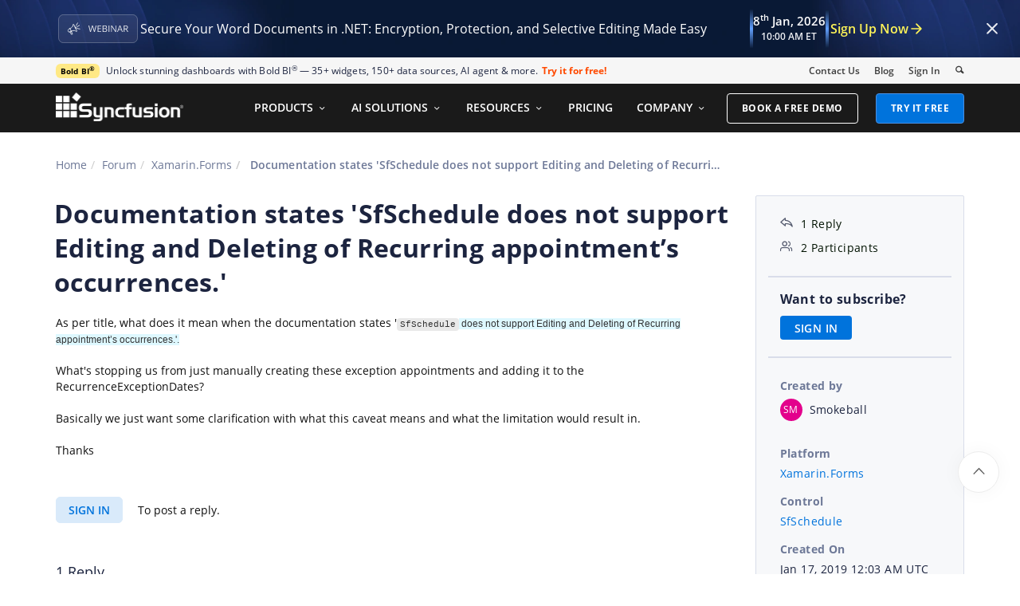

--- FILE ---
content_type: image/svg+xml
request_url: https://cdn.syncfusion.com/content/images/annoncement-icon-desktop.svg
body_size: 2464
content:
<svg width="122" height="44" viewBox="0 0 122 44" fill="none" xmlns="http://www.w3.org/2000/svg">
<rect width="122" height="44" rx="8" fill="white" fill-opacity="0.07"/>
<rect x="0.5" y="0.5" width="121" height="43" rx="7.5" stroke="white" stroke-opacity="0.3"/>
<g clip-path="url(#clip0_328_21)">
<path d="M18.0062 21.7511C19.8081 20.9776 21.3075 19.5153 21.8708 18.8249C22.5973 17.8322 22.7876 16.4887 22.7919 15.941C22.82 15.5595 22.8992 15.3775 22.9352 15.3342C23.3391 14.9245 23.786 15.4504 23.959 15.7646L25.8004 19.6141M18.0062 21.7511C17.8313 21.8262 17.6536 21.8948 17.4736 21.9556C16.5885 22.2539 14.8214 23.2288 14.8335 24.7421C14.8133 25.7157 15.3783 27.5237 17.7997 26.9668C17.9079 26.9093 18.0248 26.8486 18.1492 26.7856M18.0062 21.7511L20.0235 25.9235M20.0235 25.9235C19.9718 25.945 19.9203 25.9666 19.8692 25.9883M20.0235 25.9235C20.4568 25.7432 20.9093 25.5681 21.3619 25.4115C22.7402 24.9345 24.12 24.6285 24.963 24.8658C25.5061 24.9609 26.7719 25.3452 27.4897 26.1217C27.7615 26.3208 28.3644 26.5245 28.6025 25.7458C28.609 25.5723 28.5515 25.1356 28.2698 24.7765L26.6013 21.2886M18.1492 26.7856L20.0235 30.6035C20.2275 30.9079 21.1268 30.8922 21.6624 30.3566C21.7768 30.2278 21.9041 29.8101 21.4992 29.17L20.3292 26.8861L19.8692 25.9883M18.1492 26.7856C18.631 26.5413 19.2259 26.2606 19.8692 25.9883M25.8004 19.6141C26.1262 19.4703 26.8569 19.3334 27.1736 19.9361C27.3284 20.2461 27.4307 20.9505 26.6013 21.2886M25.8004 19.6141L26.6013 21.2886" stroke="white" stroke-linecap="round" stroke-linejoin="round"/>
<path d="M27.5068 17.1712L29.6995 13.1969" stroke="white" stroke-linecap="round"/>
<path d="M28.6036 19.225L32.4898 16.8794" stroke="white" stroke-linecap="round"/>
<path d="M28.7093 21.5491L33.1666 22.4067" stroke="white" stroke-linecap="round"/>
</g>
<path opacity="0.88" d="M58.7217 17.0059L56.0488 27H54.8799L52.8975 20.2734C52.8382 20.082 52.7812 19.8906 52.7266 19.6992C52.6764 19.5033 52.6286 19.3187 52.583 19.1455C52.5374 18.9678 52.4987 18.8128 52.4668 18.6807C52.4395 18.5439 52.4189 18.4414 52.4053 18.373C52.3962 18.4414 52.3779 18.5417 52.3506 18.6738C52.3278 18.806 52.2959 18.9587 52.2549 19.1318C52.2184 19.305 52.1729 19.4896 52.1182 19.6855C52.068 19.8815 52.0133 20.0798 51.9541 20.2803L50.0264 27H48.8574L46.2051 17.0059H47.415L49.0215 23.2744C49.0762 23.484 49.1263 23.6914 49.1719 23.8965C49.222 24.097 49.2653 24.293 49.3018 24.4844C49.3428 24.6758 49.3792 24.8626 49.4111 25.0449C49.443 25.2272 49.4727 25.4049 49.5 25.5781C49.5228 25.4004 49.5524 25.2158 49.5889 25.0244C49.6253 24.8285 49.6641 24.6302 49.7051 24.4297C49.7507 24.2292 49.7985 24.0264 49.8486 23.8213C49.9033 23.6162 49.9603 23.4111 50.0195 23.2061L51.8174 17.0059H53.0137L54.8867 23.2539C54.9505 23.4681 55.0098 23.68 55.0645 23.8896C55.1191 24.0993 55.167 24.3044 55.208 24.5049C55.2536 24.7008 55.2923 24.89 55.3242 25.0723C55.3607 25.25 55.3926 25.4186 55.4199 25.5781C55.4518 25.3548 55.4906 25.1201 55.5361 24.874C55.5817 24.6279 55.6341 24.3704 55.6934 24.1016C55.7572 23.8327 55.8255 23.5547 55.8984 23.2676L57.5049 17.0059H58.7217ZM65.8652 27H60.3008V17.0059H65.8652V18.0312H61.4629V21.2646H65.6123V22.2764H61.4629V25.9746H65.8652V27ZM68.0801 17.0059H70.9102C72.1589 17.0059 73.0977 17.1927 73.7266 17.5664C74.3555 17.9401 74.6699 18.5758 74.6699 19.4736C74.6699 19.861 74.5947 20.2096 74.4443 20.5195C74.2985 20.8249 74.0843 21.0778 73.8018 21.2783C73.5192 21.4788 73.1706 21.6178 72.7559 21.6953V21.7637C73.1934 21.832 73.5807 21.9574 73.918 22.1396C74.2552 22.3219 74.5195 22.5771 74.7109 22.9053C74.9023 23.2334 74.998 23.6504 74.998 24.1562C74.998 24.7715 74.8545 25.291 74.5674 25.7148C74.2848 26.1387 73.8838 26.46 73.3643 26.6787C72.8447 26.8929 72.2295 27 71.5186 27H68.0801V17.0059ZM69.2422 21.292H71.1562C72.0267 21.292 72.6283 21.1484 72.9609 20.8613C73.2982 20.5742 73.4668 20.1549 73.4668 19.6035C73.4668 19.0339 73.2663 18.6237 72.8652 18.373C72.4688 18.1224 71.8353 17.9971 70.9648 17.9971H69.2422V21.292ZM69.2422 22.2695V26.0088H71.3203C72.209 26.0088 72.8379 25.8356 73.207 25.4893C73.5762 25.1383 73.7607 24.6667 73.7607 24.0742C73.7607 23.696 73.6764 23.3724 73.5078 23.1035C73.3438 22.8346 73.0749 22.6296 72.7012 22.4883C72.332 22.3424 71.8376 22.2695 71.2178 22.2695H69.2422ZM77.1309 27V17.0059H78.293V27H77.1309ZM88.8545 27H87.5146L82.0664 18.6055H82.0117C82.0254 18.8288 82.0413 19.084 82.0596 19.3711C82.0778 19.6536 82.0915 19.9567 82.1006 20.2803C82.1143 20.5993 82.1211 20.9251 82.1211 21.2578V27H81.041V17.0059H82.374L87.8018 25.373H87.8496C87.8405 25.2135 87.8291 24.988 87.8154 24.6963C87.8018 24.4001 87.7881 24.0833 87.7744 23.7461C87.7653 23.4043 87.7607 23.0876 87.7607 22.7959V17.0059H88.8545V27ZM97.8506 27L96.6201 23.8281H92.6143L91.3906 27H90.2148L94.125 16.9648H95.1709L99.0537 27H97.8506ZM96.2715 22.7959L95.1025 19.6445C95.0752 19.5625 95.0296 19.4281 94.9658 19.2412C94.9066 19.0544 94.8451 18.8607 94.7812 18.6602C94.7174 18.4596 94.665 18.2979 94.624 18.1748C94.5785 18.3617 94.5283 18.5485 94.4736 18.7354C94.4235 18.9176 94.3734 19.0885 94.3232 19.248C94.2731 19.403 94.2298 19.5352 94.1934 19.6445L93.0039 22.7959H96.2715ZM103.142 17.0059C103.962 17.0059 104.639 17.1084 105.172 17.3135C105.71 17.514 106.111 17.8216 106.375 18.2363C106.639 18.651 106.771 19.1797 106.771 19.8223C106.771 20.3509 106.676 20.793 106.484 21.1484C106.293 21.4993 106.042 21.7842 105.732 22.0029C105.423 22.2217 105.092 22.3903 104.741 22.5088L107.482 27H106.129L103.682 22.8301H101.604V27H100.441V17.0059H103.142ZM103.073 18.0107H101.604V21.8457H103.189C104.005 21.8457 104.604 21.6794 104.987 21.3467C105.375 21.014 105.568 20.5241 105.568 19.877C105.568 19.1979 105.363 18.7171 104.953 18.4346C104.548 18.152 103.921 18.0107 103.073 18.0107Z" fill="white"/>
<defs>
<clipPath id="clip0_328_21">
<rect width="20" height="20" fill="white" transform="translate(14 12)"/>
</clipPath>
</defs>
</svg>


--- FILE ---
content_type: application/javascript
request_url: https://cdn.syncfusion.com/scripts/bootstrap/InfoBannerV2.min.js
body_size: 5796
content:
/*!
*  filename: InfoBanner.js
*  version : 12.1
*  Copyright Syncfusion Inc. 2001 - 2013. All rights reserved.
*  Use of this code is subject to the terms of our license.
*  A copy of the current license can be obtained at any time by e-mailing
*  licensing@syncfusion.com. Any infringement will be prosecuted under
*  applicable laws. 
*/
document.addEventListener("DOMContentLoaded",(function(){function n(){const n=document.querySelector(".try-it-free-button a"),e=document.querySelector(".webinar_popup_close");document.querySelector(".navbar-toggle");if(e){if(window.innerWidth<1261)return e.style.right="0",e.style.left="auto",e.style.position="absolute",void(window.innerWidth>767?(e.style.top="45%",e.style.transform="translateY(-50%)"):(e.style.top="0",e.style.transform="none"));if(n&&e){const t=n.getBoundingClientRect(),i=65,o=75;e.style.position="fixed",e.style.left=t.right-i+"px",e.style.top=t.top-o+"px",e.style.zIndex=1e3,e.style.cursor="pointer",e.style.display="block"}}}function e(n){const e=n+"=",t=document.cookie.split(";");for(let n=0;n<t.length;n++){let i=t[n];for(;" "===i.charAt(0);)i=i.substring(1,i.length);if(0===i.indexOf(e))return i.substring(e.length,i.length)}return null}!function(n,e=""){const t=document.createElement("style");t.type="text/css",e&&(t.id=e,document.getElementById(e))||(t.appendChild(document.createTextNode(n)),document.head.appendChild(t))}("\n/* Base styles for the webinar popup - Mobile First */\n#webinar_popup_temp {\n   padding: 0;\n    font-size: 13px;\n    display: block !important;\n    padding-right: 5px; /* Base padding, might need adjustment */\n    font-family: \"Open Sans\",Helvetica,Arial,sans-serif;\n  max-height: 0;          /* collapsed */\n  opacity: 0;             /* invisible */\n  overflow: hidden;       /* hide content while collapsed */\n  transition: max-height 3s ease-out, opacity 3s ease-out; /* ⬅️ slower */\n}\n\n/* when visible, slide down into place */\n#webinar_popup_temp.visible {\n max-height: 500px;      /* set larger than banner’s actual height */\n  opacity: 1;\n  padding: 6px 0;\n}\n     .webinar-banner-row {\n  opacity: 1;\n  transform: rotate(0deg);\n  display: flex;\n    align-items: center;    /* Mobile: Center children horizontally within this column */\n    justify-content: center;   /* Fallback for inline text within */\n}\n.webinar-leftsection {\n  display: flex;\n  align-items: center;\n  gap: 14px;\n   width: 100%;\n  height: 60px;\n  opacity: 1;\n}\n\n.banner-icon-box img {\nwidth: 106px;\n  height: 36px;\n  opacity: 1;\n  transform: rotate(0deg);\n}\n\n\n.banner-content-group {\n  width: 100%;\n  display: flex;\n  flex-direction: row;\n  transform: rotate(0deg);\n  align-items: center;\n  justify-content: center;\n  gap: 8px;\n}\n.webinar-alert-label {\n  width: 65px;\n  transform: rotate(0deg);\n  color: #ffffff; /* optional: contrast text color */\nmargin: 0;\n    display: inline-block;\n    background: #fbec6a;border: 1px solid #ffec8a;border-radius: 4px;padding: 2px 6px;color: #000;letter-spacing: .16px;font-size: 11px;\n}\n\n.webinar-alert\n{\n  font-family: 'Open Sans', sans-serif;\n  font-weight: 600;\n  line-height: 20px;\n}\n.webinar-title-text {\n   width: 100%;\n  transform: rotate(0deg);\n  font-family: 'Open Sans', sans-serif;\n  font-weight: 500;\n  font-size: 16px; /* slightly taller for readability */\n}\n\n.webinar-title-text a {\n  color: #ffffff;\n  text-decoration: none;\n  display: flex;\n  text-align: center;\n  line-height: 20px;\n}\n\n.webinar-title-text a:hover {\n text-decoration: none;\n  color: #ffffff;\n  opacity: 0.9;\n}\n\n.datetime-section {\n  width: 440px;\n  transform: rotate(0deg);\n  display: flex;\n  align-items: center;\n  justify-content: center;\n  gap: 18px;\n}\n.datetime-content {\n  flex-wrap: wrap;\n  transform: rotate(0deg);\n  display: flex;\n  flex-direction: column;\n  align-items: center;\n  justify-content: center;\n  gap: 6px;\n}\n.date-text {\n  font-family: 'Open Sans', sans-serif;\n  font-weight: 600; /* Bold */\n  font-size: 15px;\n  line-height: 20px;\n  color: #ffffff;\n}\n.time-text {\n  font-family: 'Open Sans', sans-serif;\n  font-weight: 600; /* SemiBold */\n  font-size: 12px;\n  line-height: 20px;\n  color: #eef0f4;\n}\n.separator-line {\n  height: 48px;\n  border-left: 4px solid; /* Apply border only to the left side */\n  border-image-source: linear-gradient(180deg, #051430 0%, #5E9EFE 50%, #051430 100%);\n  border-image-slice: 1;\n}\n\n.signup-section .cta-button {\n  color: #FFF454;\n  padding: 10px 2px;\n  font-family: 'Open Sans', sans-serif;\nfont-weight: 600;\nfont-size: 16px;\n  display: inline-flex;\n  align-items: center;\n  gap: 8px;\n  text-decoration: none;\n}\n\n.signup-section:focus,\n.signup-section:hover{\n     color: #FFE985;\n    opacity: 0.8;\n    text-decoration: none;\n}\n\n.webinar_banner_close {\n  position: absolute;\n  right: 0px;\ntop:27px;\n  width: 70px;\n  display: flex;\n  align-items: center;\n  justify-content: center;\n  z-index: 100;\n}\n\n.webinar_banner_close img {\n  width: 18px;\n  height: 18px;\n  cursor: pointer;\n  filter: brightness(0) invert(1); /* Makes icon white */\n  opacity: 0.9;\n}\n\n@media (min-width: 768px) and (max-width: 1024px) {\n  .webinar-banner-row {\ngap:8px;\n   justify-content: space-between;\n    padding: 6px 0px;\n  box-sizing: border-box;\n}\n.banner-icon-box img {\n  width: 106px;\n  height: 34px;\n}\n.banner-content-group {\n  gap: 8px;\n}\n.webinar-leftsection{\n  gap: 6px;\n}\n\n.datetime-section{\n  gap: 10px;\n      align-items: center;\n    justify-content: center;\nwidth:340px\n}\n\n.separator-line {\n    width: 0; /* No horizontal width */\n    height: 32px;\n    border-left: 2px solid;\n    border-image-source: linear-gradient(180deg, #051430 0%, #5E9EFE 50%, #051430 100%);\n    border-image-slice: 1;\n    opacity: 1;\n  }\n  .webinar-title-text {\n    font-size: 14px;\n    line-height: 16px;\n  }\n\n  .webinar-alert-label {\n    font-size: 9px;\n  }\n\n  .date-text {\n    font-size: 12px;\n    line-height: 16px;\n  }\n\n  .time-text {\n    font-size: 9px;\n     height: 10px;\n    line-height: 6px;\n  }\n\n  .signup-section .cta-button {\n    font-size: 12px;\n    padding: 7px 3px;\n  }\n\n .webinar_banner_close {\n    right: 6px;\n    width: 32px;\n    height: 32px;\n  }\n\n  .webinar_banner_close img {\n    width: 18px;\n    height: 18px;\n  }\n}\n@media (max-width: 768px) {\n  .webinar-banner-desktop {\n    display: none;\n  }\n\n.webinar-banner-mobile {\n  margin: 0 auto;\n  padding: 8px 16px;\n}\n\n.webinar-mobile-on {\n  font-family: 'Open Sans', sans-serif;\n  font-weight: 400;\n  font-size: 10px;\n  line-height: 16px;\n  opacity: 0.88;\ncolor: #ffffff;\n  text-align: center;\n  vertical-align: middle;\n}\n\n.webinar-mobile-datetime {\n  font-family: 'Open Sans', sans-serif;\n  font-weight: 600;\n  font-size: 10px;\n  color: #ffffff;\n  display: inline-block;\n  text-align: center;\n  vertical-align: middle;\n}\n\n\n.mobile-title {\n  text-align: center;\n}\n\n\n.mobile-topic {\n  font-size: 12px;\n  font-weight: 500;\n  color: #ffffff;\n  text-decoration: none;\n  padding-right: 12px;\n  display: flex;\n  text-align: center;\n}\n\n.mobile-topic:hover {\n  text-decoration: none;\n  color: #ffffff;\n  opacity: 0.9; /* Optional subtle hover effect */\n}\n\n.horizontal-seperator {\n  width: 100%;\n  height: 2px;\n  background: linear-gradient(90deg, #0D1C42 0%, #5E9EFE 50%, #051430 100%);\n  opacity: 0.5;\n  border: none;\n  margin: 8px 0;\n}\n\n.webinar-content-mobile {\n  display: flex;\n  justify-content: space-around;\n  align-items: center;\n  width: 100%;\n  margin: 0 auto;\n  opacity: 1;\n}\n.cta-button-mobile {\n  ackground-color: transparent;\n  outline: 2px solid #FFF454; /* bright yellow outline */\n  color: #FFF454;             /* deep blue text */\n  font-size: 10px;\n  font-weight: 600;\n  padding: 4px 8px;\n  border-radius: 4px;\n  text-decoration: none;\n  white-space: nowrap;\n  display: inline-block;\n  cursor: pointer;\n}\n.cta-button-mobile:hover {\n background-color: #FFF454;\n color: #051430;\n}\n.banner-icon-mobile img{\n  width: 14px;\n  height: 14px;\n}\n\n .webinar_banner_close {\n    position: absolute;\n    top: 10px;\n    right: 10px;\n    width: 28px;\n    height: 28px;\n    z-index: 100;\n  }\n\n  .webinar_banner_close img {\n    width: 18px;\n    height: 18px;\n    cursor: pointer;\n    filter: brightness(0) invert(1); /* Makes icon white */\n    opacity: 0.9;\n  }\n}\n\n/* Maintenance Banner Container */\n\n#webinar_popup_temp .maintenance-banner {\npadding: 13px 0;\n}\n\n/* Maintenance Layout */\n#webinar_popup_temp .common-message {\n display: flex;\n    flex-direction: row;\n    align-items: center;\n    width: 100%;\n    padding: 0;\n    text-align: center;\n    margin-right: 20px;\n}\n\n#webinar_popup_temp .description-webinar {\n    vertical-align: middle;\n    color: #3d3d3d;\n    font-weight: 500;\n    line-height: 22.2px;\n    font-size: 12px !important;\n    display: inline-block;\n    margin: 0;\n    min-width: 0;\n    text-align: center !important;\n}\n\n#webinar_popup_temp .description-webinar a {\n    color: #3d3d3d;\n    letter-spacing: 0.4px;\n    padding: 0 !important;\n    text-align: center;\n}\n\n#webinar_popup_temp .description-webinar a:hover {\n    color: #3d3d3d;\n}\n\n#webinar_popup_temp .description-webinar .Para-bold {\n    font-size: 13px !important;\n    font-weight: bold;\n    display: inline;\n    color: #0F172A;\n}\n\n/* Maintenance Icon */\n#webinar_popup_temp .common-message #warning-icon {\n    height: 21px;\n    width: 23px;\n    margin: 0 8px;\n    margin-top: 10px;\n}\n\n/* Close Button (Shared but included for completeness) */\n#webinar_popup_temp .webinar_popup_close {\n    max-height: 60px;\n    width: 55px;\n    padding: 0;\n    cursor: pointer !important;\n    float: none !important;\n    position: absolute;\n    top: 0;\n    right: 0;\n    z-index: 10;\n}\n\n#webinar_popup_temp .webinar_popup_close:hover {\n    opacity: 0.5;\n}\n\n/* Mobile Adjustments */\n@media (max-width: 767px) {\n    #webinar_popup_temp .maintanence-description {\n        padding: 21px !important;\n    }\n    \n    #webinar_popup_temp .common-message {\n    display: flex;\n    flex-direction: column;\n}\n\n    #webinar_popup_temp .description-webinar {\n        max-width: 450px;\n        margin: 0 auto;\n        word-break: break-word;\n    }\n\n    #webinar_popup_temp .webinar_popup_close {\n        position: absolute;\n        top: 8px;\n        right: 8px;\n        left: auto;\n        transform: none;\n        max-height: 40px;\n        width: 40px;\n    }\n}\n\n/* Desktop Adjustments */\n@media (min-width: 768px) {\n    #webinar_popup_temp {\n        padding-right: 0;\n    }\n\n    #webinar_popup_temp .description-webinar {\n        font-size: 13px !important;\n        display: inline-block;\n        width: auto;\n        text-align: left;\n        margin-left: 0;\n        margin-right: 0;\n        flex-grow: 0;\n    }\n\n    #webinar_popup_temp .description-webinar .Para-bold {\n        font-size: 13px !important;\n        display: inline-block;\n        color: #3d3d3d;\n    }\n\n    #webinar_popup_temp .common-message #warning-icon {\n        margin-top: 0;\n    }\n\n    #webinar_popup_temp .webinar_popup_close {\n        max-height: 55px;\n        width: 64px;\n        padding: 0;\n        margin: 0;\n        position: absolute;\n        top: 45%;\n        right: 0;\n        transform: translateY(-50%);\n        z-index: 10;\n        text-align: end;\n        margin-right: 10px !important;\n    }\n}\n\n@media (min-width: 1200px){\n    #webinar_popup_temp .description-webinar {\n        font-size: 14px !important;\n    }\n\n    #webinar_popup_temp .description-webinar .Para-bold {\n        font-size: 14px !important;\n    }\n}\n\n\n","webinar-banner-styles"),["DOMContentLoaded","resize","scroll"].forEach((e=>window.addEventListener(e,n,{passive:!0})));const t=new Date((new Date).toUTCString()),i=new Date("2024-12-15T03:30:00Z"),o=t>=new Date("2026-01-08T14:00:00Z"),a="false"===e("WebinarNotification"),r=window.location.pathname.toLowerCase(),s=window.location.href.toLowerCase(),p=["components","widgets","controls","framework","/report-viewer-sdk","/predictive-analytics"].some((n=>r.includes(n)))||"https://staging.syncfusion.com/"===s,l=["/flutter-widgets","/downloads/metrostudio/confirmation"].some((n=>r.includes(n)));let c="",d="",b="",m="",g="",w=!1;p?function(){const n=document.getElementById("isAuthenticatedStatus");if(n)return"true"===n.value;return!1}()&&!a&&t<i&&(c="Syncfusion site will be temporarily unavailable for scheduled maintenance on ",d="December 14, 2024, from 10:30 PM ET to 11:30 PM ET.",w=!0):!a&&t<i&&(c="Syncfusion sites will be temporarily unavailable for scheduled maintenance on ",d="December 14, 2024,",bannerText2=" from 10:30 PM ET to 11:30 PM ET.",b="https://www.bolddesk.com/black-friday",m="webinar-dec-03-2022",g="BUY NOW",w=!0);const f=r.toLowerCase();function h(){if(!w&&!a&&!o){c="Secure Your Word Documents in .NET: Encryption, Protection, and Selective Editing Made Easy",bannerDate="8th Jan, 2026".replace(/(\d{1,2})(st|nd|rd|th)/i,((n,e,t)=>`${e}<sup>${t}</sup>`)),bannerTime="10:00 AM ET",b="https://www.syncfusion.com/webinars/secure-your-word-documents-in-net-encryption-protection-and-selective-editing-made-easy/",m="webinar-Jan-08-2026",g="Sign Up Now",w=!0,d="",c=c.replace(/(—\s*[A-Za-z]+,\s*[A-Za-z]+\s*\d{1,2},\s*\d{1,2}:\d{2}\s*(AM|PM)\s*(ET|PT|CT|MT))/,'<span style="white-space: nowrap;">$1</span>')}function n(n,e){n.style.backgroundColor=d?"#FFE985":"none",n.style.backgroundImage=d?"url(https://cdn.syncfusion.com/content/images/ServiceMaintenance/MaintenanceBg.svg)":e?"url(https://cdn.syncfusion.com/content/images/webinar-mobile-bg.webp)":"url(https://cdn.syncfusion.com/content/images/webinar-desktop-bg.webp)",n.style.backgroundRepeat="no-repeat",n.style.backgroundSize="cover",n.style.backgroundPosition="center",d?n.innerHTML=`\n        <div class="container">\n                    <div class="maintenance-banner row">\n                        <div class="col-lg-12 col-md-12 col-sm-12 col-xs-12 common-message largeview">\n                         <img id="warning-icon" src="https://cdn.syncfusion.com/content/images/ServiceMaintenance/Icon.svg" alt="warning tag" />\n                            <span class="webinarad-banner description-webinar">\n  <b>${c}\n    <span class="Para-bold" style="display: inline-block">${d}</span>\n  </b>\n  <span class="Para-bold" style="display: inline-block"> &nbsp;${bannerText2}</span>\n</span>\n                <div class="webinar_popup_close">\n                    <img src="https://cdn.syncfusion.com/content/images/blogs/close.png" alt="close icon" width="18" height="18"/>\n                </div>\n                        </div>\n                    </div>\n                </div>\n      `:b&&m&&g&&(n.innerHTML=e?`\n<div class="container">\n        <div class="webinar-banner-mobile row">\n          <div class="mobile-title"><span class="banner-icon-mobile">\n      <img src="https://cdn.syncfusion.com/content/images/banner-icon-mobile.svg" alt="" />\n    </span><span class="webinar-mobile-on">WEBINAR On</span> <span class="webinar-mobile-datetime">${bannerDate},${bannerTime}</span></div>\n          <div class="horizontal-seperator"></div>\n<div class="webinar-content-mobile">\n          <a href="${b}" class="mobile-topic ${m}" rel="nofollow" target="_blank" aria-label="Webinar topic link">\n      ${c}\n    </a>\n          <a href="${b}" rel="nofollow" class="cta-button-mobile ${m}" target="_blank" aria-label="Join the webinar in a new tab">${g}</a>\n</div>\n        </div>\n<div class="webinar_banner_close"><img src="https://cdn.syncfusion.com/content/images/common/Close.png" alt="close icon" width="18" height="18" />\n            </div>\n</div>\n      `:`\n<div class="container">\n          <div class="webinar-banner-container">\n  <div class="webinar-banner-row">\n   <div class="webinar-leftsection">\n    <div class="banner-icon-box">\n      <img src="https://cdn.syncfusion.com/content/images/annoncement-icon-desktop.svg" alt="Sales and Marketing" />\n    </div>\n\n    <div class="banner-content-group">\n      <div class="webinar-title-text">\n        <a href="${b}" rel="nofollow" class="banner-title-text ${m}" target="_blank" aria-label="Join the webinar in a new tab">${c}</a>\n      </div>\n    </div>\n</div>\n    <div class="datetime-section">\n      <span class="separator-line"></span>\n      <div class="datetime-content">\n        <div class="date-text">${bannerDate}</div>\n        <div class="time-text">${bannerTime}</div>\n      </div>\n      <span class="separator-line"></span>\n\n\n    <div class="signup-section">\n      <a href="${b}" rel="nofollow" class="cta-button ${m}" target="_blank" aria-label="Join the webinar in a new tab">\n        <span class="cta-button-text">${g}</span>\n        <svg class="cta-button-arrow" width="20" height="20" viewBox="0 0 20 20" fill="none"\n          xmlns="http://www.w3.org/2000/svg">\n          <path d="M4.16669 10H15.8334M15.8334 10L10 4.16667M15.8334 10L10 15.8333"\n            stroke="#FFF454" stroke-width="1.67" stroke-linecap="round" stroke-linejoin="round" />\n        </svg>\n      </a>\n    </div>\n    </div>\n  </div>\n  </div>\n<div class="webinar_banner_close">\n                <img src="https://cdn.syncfusion.com/content/images/common/Close.png" alt="close icon" width="18" height="18" />\n            </div>\n</div>\n</div>\n      `)}if(w&&!l){const i=document.createElement("div");i.id="webinar_popup_temp",i.classList.add("hidden-xs");const o=window.matchMedia("(max-width: 768px)");n(i,o.matches),o.addEventListener("change",(e=>{n(i,e.matches)})),i.innerHTML&&(document.getElementById("webinar_popup_temp")||(document.body.prepend(i),localStorage.setItem("webinarBannerShown","true"),setTimeout((()=>{i.classList.add("visible")}),100)));var t=window.navigator.userAgent;window.setInterval((function(){var n=document.getElementById("getservertime").innerHTML;if(new Date(n)>new Date("01/08/2026 14:00:00"))$("#webinar_popup_temp").hide();else{let e=new Date(n);e.setSeconds(e.getSeconds()+1),document.getElementById("getservertime").innerHTML=`${(e.getMonth()+1).toString().padStart(2,"0")}/${e.getDate().toString().padStart(2,"0")}/${e.getFullYear()} ${e.getHours().toString().padStart(2,"0")}:${e.getMinutes().toString().padStart(2,"0")}:${e.getSeconds().toString().padStart(2,"0")}`}}),1e3),setTimeout((function(){$(document).on("click",".banner-title-text, .signup-section, .webinarad-banner, .mobile-topic, .cta-button-mobile, .webinar_banner_close, .webinar_popup_close .cta-button-text",(function(){new Date((new Date).toUTCString())<new Date("08 January 2026 14:00:00 GMT")&&(document.cookie="WebinarNotification=false; expires=Thurs, 08 Jan 2026 14:00:00 UTC; path=/"),$("#webinar_popup_temp").clearQueue(),$("#webinar_popup_temp").removeClass("visible"),setTimeout((function(){$("#webinar_popup_temp")[0].setAttribute("style","display: none !important")}),550)}))}),3e3),setTimeout((function(){($("#webinar_popup_temp").length>0||$("#bold_banner_popup").length>0&&$("#popup-section").length<=0)&&("false"===e("WebinarNotification")?$("#webinar_popup_temp").hide():/Mobile|iP(hone|od)|Android|BlackBerry|IEMobile|Kindle|Silk-Accelerated|(hpw|web)OS|Opera M(obi|ini)/.test(t)?/(ipad|tablet|(android(?!.*mobile))|(windows(?!.*phone)(.*touch))|kindle|playbook|silk|(puffin(?!.*(IP|AP|WP))))/.test(t.toLowerCase())?$("#webinar_popup_temp").addClass("visible"):($("#webinar_popup_temp").hide(),$("#bold_banner_popup").hide()):$("#webinar_popup_temp").addClass("visible"))}),5e3)}}f.includes("/succinctly-free-ebooks")||f.includes("/forums")||localStorage.getItem("webinarBannerShown")?h():function(n){const e=["pointerdown","keydown"],t=e=>{i(),n(e)},i=()=>{e.forEach((n=>document.removeEventListener(n,t,!0)))};e.forEach((n=>document.addEventListener(n,t,!0)))}(h)}));